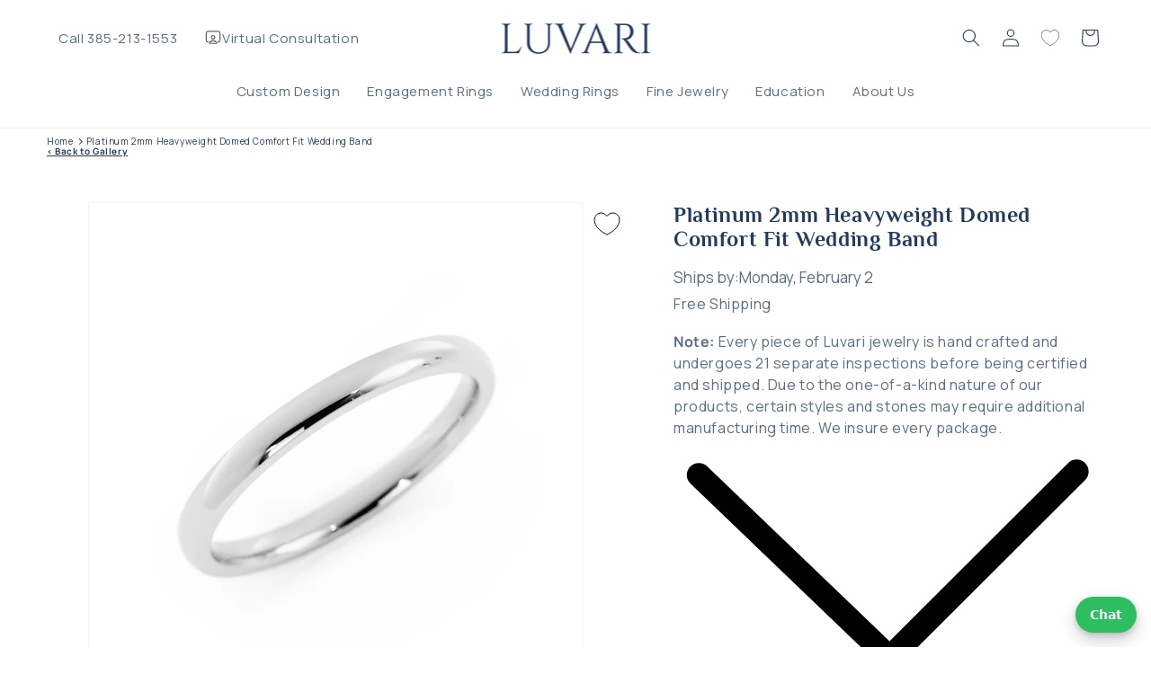

--- FILE ---
content_type: text/css
request_url: https://www.luvari.com/cdn/shop/t/202/assets/footer.css?v=101255003696913113141768167027
body_size: 128
content:
@media screen and (min-width: 759px){.mobile_footer{display:none}.non_mobile_footer{display:flex;gap:5%;flex-direction:row}}@media screen and (max-width: 758px){.non_mobile_footer{display:none}ul.footer-block__details-content.list-unstyled{text-align:center;border-top:solid 1px rgba(var(--color-foreground),.75);margin:0;padding-top:12px;padding-bottom:12px}h2.menu-title{margin:0}div#block_luv_link_list{width:24em;border-bottom:1px solid rgba(var(--color-foreground),.75)}.footer__blocks-wrapper.grid.grid--1-col.grid--2-col.grid--4-col-tablet.scroll-trigger.animate--slide-in{display:flex;align-items:center;align-content:center}div#block_brand_information{margin:10px 0;display:flex;flex-direction:column;align-items:center}div#block_luv_link_list{margin:20px 0}}.footer-block--newsletter.scroll-trigger.animate--slide-in{display:flex;align-content:flex-start;align-items:flex-start}.footer-block__brand-info{width:fit-content;justify-items:flex-start}@media screen and (max-width: 758px){.footer-block__brand-info{justify-items:center;display:flex;flex-direction:column;align-items:center}}.footer-block.grid__item.footer-block--menu.scroll-trigger.animate--slide-in{width:auto}.menu-title{margin-top:0}.footer__blocks-wrapper{column-gap:16px;justify-items:center}.footer__content-top{padding:0 1.5rem}.list-social__link .svg-wrapper{width:28px;height:28px}.list-social__link .svg-wrapper .icon{height:100%;width:100%}.list-social__link .svg-wrapper .svg-wrapper footer{width:28px;height:28px}.footer{border-top:.1rem solid rgba(var(--color-foreground),.25)}.mobile_footer .collapsible-trigger__icon{position:absolute;right:5%;top:33%;bottom:33%}.collapsible-trigger__icon .icon{width:12px;height:12px;display:block;transition:all .1s ease-in}.icon-chevron-down path{fill:none!important;stroke-width:3px;stroke:rgb(var(--color-foreground))!important;stroke-linecap:round;stroke-linejoin:round}.footer_mobile details[open]>summary .icon-chevron-down{transform:rotate(180deg)}li.footer_links{display:flex;justify-content:center}.footer-block__newsletter:not(:only-child){margin-top:3rem}@media screen and (min-width: 759px){.footer-block__newsletter:not(:only-child){margin-top:5rem}}@media screen and (min-width: 759px){.footer-block__details-content{padding:0 8px}}a.footer__small-text.medium-up--text-left{color:#223c60;text-decoration:none}.grid__item.medium-up--one-half.small--hide.with-accessibe{max-width:fit-content;margin-top:1rem;display:inline-flex;align-items:center;gap:8px}.footer__content-bottom-wrapper.page-width.footer__content-bottom-wrapper--center{gap:15px}@media screen and (max-width: 759px){.footer__content-bottom-wrapper.page-width.footer__content-bottom-wrapper--center{flex-direction:column;align-items:center}}.footer__content-bottom-wrapper--center{justify-content:center;gap:32px;flex-wrap:wrap}.spacer{width:0;flex:0 0 auto}div#insta-feed{max-width:1200px}section#shopify-section-sections--18612775977111__custom_liquid_Nn3Xgj{margin-top:60px}.grid__item.medium-up--one-half.small--hide.with-accessibe{margin-left:16px}@media screen and (min-width: 759px){.footer__content-bottom-wrapper.page-width.footer__content-bottom-wrapper--center{padding-right:120px;box-sizing:border-box}}
/*# sourceMappingURL=/cdn/shop/t/202/assets/footer.css.map?v=101255003696913113141768167027 */


--- FILE ---
content_type: text/css
request_url: https://cdn.appmate.io/themecode/eweddingbands-jewelers/staging-1/custom.css?generation=1759526749587895
body_size: 140
content:
wishlist-link .wk-button{--icon-size: 18px;--icon-stroke-width: 1px;--icon-stroke: black}wishlist-link .wk-counter{--size: 17px;font-family:Lato}.wk-icon svg{min-width:28px;min-height:28px;@media (max-width: 768px){min-width:24px;min-height:24px}}wishlist-button-product .wk-floating{z-index:2;@media (max-width: 768px){position:absolute!important;top:180px!important;right:20px;transform:none!important;left:auto!important}}
